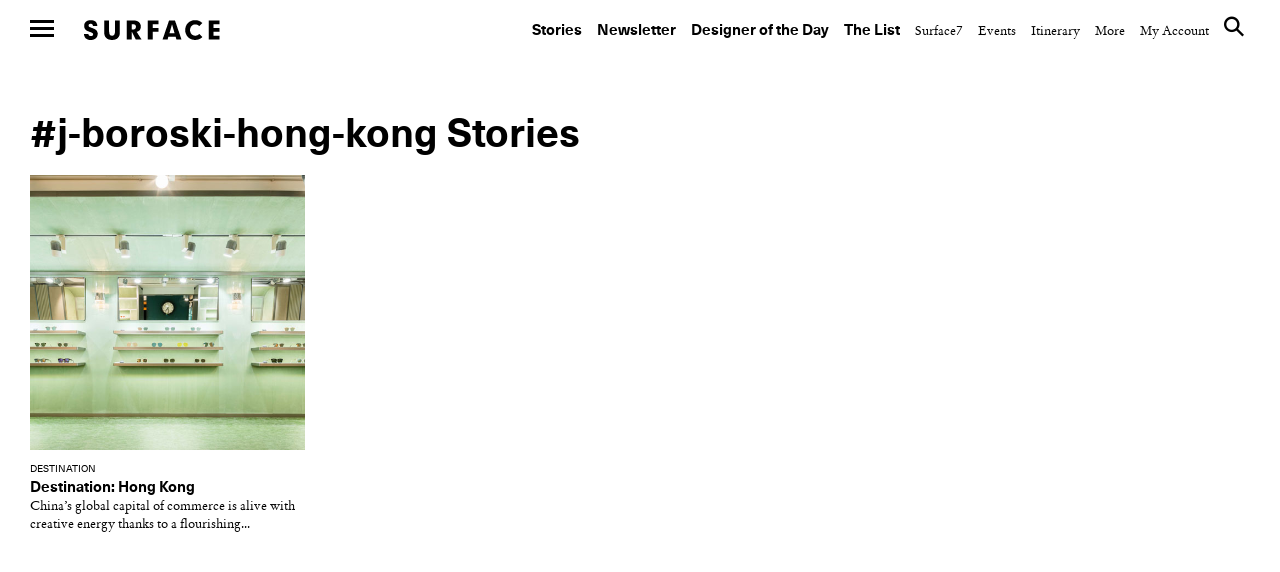

--- FILE ---
content_type: text/html; charset=UTF-8
request_url: https://www.surfacemag.com/articles/tag/j-boroski-hong-kong/
body_size: 13549
content:


<!DOCTYPE html>
<html class="no-js " lang="en-US">
<head>
  <meta charset="utf-8">
  <meta http-equiv="X-UA-Compatible" content="IE=edge">
  <meta name="referrer" content="no-referrer-when-downgrade">
<meta name="robots" content="index, follow, max-image-preview:large, max-snippet:-1, max-video-preview:-1" />
  
  <meta name="viewport" content="width=device-width, minimum-scale=1.0, maximum-scale=1.0, user-scalable=no">
  <meta property="fb:pages" content="17795623260" />

  <meta name="appleid-signin-client-id" content="com.surfacemag.website">
  <meta name="appleid-signin-scope" content="name email">
  <meta name="appleid-signin-redirect-uri" content="https://www.surfacemag.com/login/social/">
  <meta name="appleid-signin-state" content="apple">

  <link rel="shortcut icon" href="https://www.surfacemag.com/app/themes/surface-magazine/favicon.ico">

  <meta name='robots' content='max-image-preview:large' />
	<style>img:is([sizes="auto" i], [sizes^="auto," i]) { contain-intrinsic-size: 3000px 1500px }</style>
	<meta name="robots" content="index, follow, max-image-preview:large, max-snippet:-1, max-video-preview:-1" />
	<!-- This site is optimized with the Yoast SEO plugin v22.9 - https://yoast.com/wordpress/plugins/seo/ -->
	<title>J. Boroski hong kong &#8211; SURFACE</title>
	<link rel="canonical" href="https://www.surfacemag.com/articles/tag/j-boroski-hong-kong/" />
	<meta property="og:locale" content="en_US" />
	<meta property="og:type" content="article" />
	<meta property="og:title" content="J. Boroski hong kong &#8211; SURFACE" />
	<meta property="og:url" content="https://www.surfacemag.com/articles/tag/j-boroski-hong-kong/" />
	<meta property="og:site_name" content="SURFACE" />
	<meta name="twitter:card" content="summary_large_image" />
	<meta name="twitter:site" content="@SurfaceMag" />
	<script type="application/ld+json" class="yoast-schema-graph">{"@context":"https://schema.org","@graph":[{"@type":"CollectionPage","@id":"https://www.surfacemag.com/articles/tag/j-boroski-hong-kong/","url":"https://www.surfacemag.com/articles/tag/j-boroski-hong-kong/","name":"J. Boroski hong kong &#8211; SURFACE","isPartOf":{"@id":"https://www.surfacemag.com/#website"},"primaryImageOfPage":{"@id":"https://www.surfacemag.com/articles/tag/j-boroski-hong-kong/#primaryimage"},"image":{"@id":"https://www.surfacemag.com/articles/tag/j-boroski-hong-kong/#primaryimage"},"thumbnailUrl":"https://images.surfacemag.com/app/uploads/2017/06/DSC2642-Pano.jpg","breadcrumb":{"@id":"https://www.surfacemag.com/articles/tag/j-boroski-hong-kong/#breadcrumb"},"inLanguage":"en-US"},{"@type":"ImageObject","inLanguage":"en-US","@id":"https://www.surfacemag.com/articles/tag/j-boroski-hong-kong/#primaryimage","url":"https://images.surfacemag.com/app/uploads/2017/06/DSC2642-Pano.jpg","contentUrl":"https://images.surfacemag.com/app/uploads/2017/06/DSC2642-Pano.jpg","width":500,"height":500},{"@type":"BreadcrumbList","@id":"https://www.surfacemag.com/articles/tag/j-boroski-hong-kong/#breadcrumb","itemListElement":[{"@type":"ListItem","position":1,"name":"Home","item":"https://www.surfacemag.com/"},{"@type":"ListItem","position":2,"name":"J. Boroski hong kong"}]},{"@type":"WebSite","@id":"https://www.surfacemag.com/#website","url":"https://www.surfacemag.com/","name":"SURFACE","description":"","potentialAction":[{"@type":"SearchAction","target":{"@type":"EntryPoint","urlTemplate":"https://www.surfacemag.com/?s={search_term_string}"},"query-input":"required name=search_term_string"}],"inLanguage":"en-US"}]}</script>
	<!-- / Yoast SEO plugin. -->


<link rel='dns-prefetch' href='//ajax.googleapis.com' />
<link rel="alternate" type="application/rss+xml" title="SURFACE &raquo; J. Boroski hong kong Tag Feed" href="https://www.surfacemag.com/articles/tag/j-boroski-hong-kong/feed/" />
<link rel='stylesheet' id='wp-block-library-css' href='https://www.surfacemag.com/wp/wp-includes/css/dist/block-library/style.min.css?ver=6.8.1' type='text/css' media='all' />
<style id='classic-theme-styles-inline-css' type='text/css'>
/*! This file is auto-generated */
.wp-block-button__link{color:#fff;background-color:#32373c;border-radius:9999px;box-shadow:none;text-decoration:none;padding:calc(.667em + 2px) calc(1.333em + 2px);font-size:1.125em}.wp-block-file__button{background:#32373c;color:#fff;text-decoration:none}
</style>
<style id='global-styles-inline-css' type='text/css'>
:root{--wp--preset--aspect-ratio--square: 1;--wp--preset--aspect-ratio--4-3: 4/3;--wp--preset--aspect-ratio--3-4: 3/4;--wp--preset--aspect-ratio--3-2: 3/2;--wp--preset--aspect-ratio--2-3: 2/3;--wp--preset--aspect-ratio--16-9: 16/9;--wp--preset--aspect-ratio--9-16: 9/16;--wp--preset--color--black: #000000;--wp--preset--color--cyan-bluish-gray: #abb8c3;--wp--preset--color--white: #ffffff;--wp--preset--color--pale-pink: #f78da7;--wp--preset--color--vivid-red: #cf2e2e;--wp--preset--color--luminous-vivid-orange: #ff6900;--wp--preset--color--luminous-vivid-amber: #fcb900;--wp--preset--color--light-green-cyan: #7bdcb5;--wp--preset--color--vivid-green-cyan: #00d084;--wp--preset--color--pale-cyan-blue: #8ed1fc;--wp--preset--color--vivid-cyan-blue: #0693e3;--wp--preset--color--vivid-purple: #9b51e0;--wp--preset--gradient--vivid-cyan-blue-to-vivid-purple: linear-gradient(135deg,rgba(6,147,227,1) 0%,rgb(155,81,224) 100%);--wp--preset--gradient--light-green-cyan-to-vivid-green-cyan: linear-gradient(135deg,rgb(122,220,180) 0%,rgb(0,208,130) 100%);--wp--preset--gradient--luminous-vivid-amber-to-luminous-vivid-orange: linear-gradient(135deg,rgba(252,185,0,1) 0%,rgba(255,105,0,1) 100%);--wp--preset--gradient--luminous-vivid-orange-to-vivid-red: linear-gradient(135deg,rgba(255,105,0,1) 0%,rgb(207,46,46) 100%);--wp--preset--gradient--very-light-gray-to-cyan-bluish-gray: linear-gradient(135deg,rgb(238,238,238) 0%,rgb(169,184,195) 100%);--wp--preset--gradient--cool-to-warm-spectrum: linear-gradient(135deg,rgb(74,234,220) 0%,rgb(151,120,209) 20%,rgb(207,42,186) 40%,rgb(238,44,130) 60%,rgb(251,105,98) 80%,rgb(254,248,76) 100%);--wp--preset--gradient--blush-light-purple: linear-gradient(135deg,rgb(255,206,236) 0%,rgb(152,150,240) 100%);--wp--preset--gradient--blush-bordeaux: linear-gradient(135deg,rgb(254,205,165) 0%,rgb(254,45,45) 50%,rgb(107,0,62) 100%);--wp--preset--gradient--luminous-dusk: linear-gradient(135deg,rgb(255,203,112) 0%,rgb(199,81,192) 50%,rgb(65,88,208) 100%);--wp--preset--gradient--pale-ocean: linear-gradient(135deg,rgb(255,245,203) 0%,rgb(182,227,212) 50%,rgb(51,167,181) 100%);--wp--preset--gradient--electric-grass: linear-gradient(135deg,rgb(202,248,128) 0%,rgb(113,206,126) 100%);--wp--preset--gradient--midnight: linear-gradient(135deg,rgb(2,3,129) 0%,rgb(40,116,252) 100%);--wp--preset--font-size--small: 13px;--wp--preset--font-size--medium: 20px;--wp--preset--font-size--large: 36px;--wp--preset--font-size--x-large: 42px;--wp--preset--spacing--20: 0.44rem;--wp--preset--spacing--30: 0.67rem;--wp--preset--spacing--40: 1rem;--wp--preset--spacing--50: 1.5rem;--wp--preset--spacing--60: 2.25rem;--wp--preset--spacing--70: 3.38rem;--wp--preset--spacing--80: 5.06rem;--wp--preset--shadow--natural: 6px 6px 9px rgba(0, 0, 0, 0.2);--wp--preset--shadow--deep: 12px 12px 50px rgba(0, 0, 0, 0.4);--wp--preset--shadow--sharp: 6px 6px 0px rgba(0, 0, 0, 0.2);--wp--preset--shadow--outlined: 6px 6px 0px -3px rgba(255, 255, 255, 1), 6px 6px rgba(0, 0, 0, 1);--wp--preset--shadow--crisp: 6px 6px 0px rgba(0, 0, 0, 1);}:where(.is-layout-flex){gap: 0.5em;}:where(.is-layout-grid){gap: 0.5em;}body .is-layout-flex{display: flex;}.is-layout-flex{flex-wrap: wrap;align-items: center;}.is-layout-flex > :is(*, div){margin: 0;}body .is-layout-grid{display: grid;}.is-layout-grid > :is(*, div){margin: 0;}:where(.wp-block-columns.is-layout-flex){gap: 2em;}:where(.wp-block-columns.is-layout-grid){gap: 2em;}:where(.wp-block-post-template.is-layout-flex){gap: 1.25em;}:where(.wp-block-post-template.is-layout-grid){gap: 1.25em;}.has-black-color{color: var(--wp--preset--color--black) !important;}.has-cyan-bluish-gray-color{color: var(--wp--preset--color--cyan-bluish-gray) !important;}.has-white-color{color: var(--wp--preset--color--white) !important;}.has-pale-pink-color{color: var(--wp--preset--color--pale-pink) !important;}.has-vivid-red-color{color: var(--wp--preset--color--vivid-red) !important;}.has-luminous-vivid-orange-color{color: var(--wp--preset--color--luminous-vivid-orange) !important;}.has-luminous-vivid-amber-color{color: var(--wp--preset--color--luminous-vivid-amber) !important;}.has-light-green-cyan-color{color: var(--wp--preset--color--light-green-cyan) !important;}.has-vivid-green-cyan-color{color: var(--wp--preset--color--vivid-green-cyan) !important;}.has-pale-cyan-blue-color{color: var(--wp--preset--color--pale-cyan-blue) !important;}.has-vivid-cyan-blue-color{color: var(--wp--preset--color--vivid-cyan-blue) !important;}.has-vivid-purple-color{color: var(--wp--preset--color--vivid-purple) !important;}.has-black-background-color{background-color: var(--wp--preset--color--black) !important;}.has-cyan-bluish-gray-background-color{background-color: var(--wp--preset--color--cyan-bluish-gray) !important;}.has-white-background-color{background-color: var(--wp--preset--color--white) !important;}.has-pale-pink-background-color{background-color: var(--wp--preset--color--pale-pink) !important;}.has-vivid-red-background-color{background-color: var(--wp--preset--color--vivid-red) !important;}.has-luminous-vivid-orange-background-color{background-color: var(--wp--preset--color--luminous-vivid-orange) !important;}.has-luminous-vivid-amber-background-color{background-color: var(--wp--preset--color--luminous-vivid-amber) !important;}.has-light-green-cyan-background-color{background-color: var(--wp--preset--color--light-green-cyan) !important;}.has-vivid-green-cyan-background-color{background-color: var(--wp--preset--color--vivid-green-cyan) !important;}.has-pale-cyan-blue-background-color{background-color: var(--wp--preset--color--pale-cyan-blue) !important;}.has-vivid-cyan-blue-background-color{background-color: var(--wp--preset--color--vivid-cyan-blue) !important;}.has-vivid-purple-background-color{background-color: var(--wp--preset--color--vivid-purple) !important;}.has-black-border-color{border-color: var(--wp--preset--color--black) !important;}.has-cyan-bluish-gray-border-color{border-color: var(--wp--preset--color--cyan-bluish-gray) !important;}.has-white-border-color{border-color: var(--wp--preset--color--white) !important;}.has-pale-pink-border-color{border-color: var(--wp--preset--color--pale-pink) !important;}.has-vivid-red-border-color{border-color: var(--wp--preset--color--vivid-red) !important;}.has-luminous-vivid-orange-border-color{border-color: var(--wp--preset--color--luminous-vivid-orange) !important;}.has-luminous-vivid-amber-border-color{border-color: var(--wp--preset--color--luminous-vivid-amber) !important;}.has-light-green-cyan-border-color{border-color: var(--wp--preset--color--light-green-cyan) !important;}.has-vivid-green-cyan-border-color{border-color: var(--wp--preset--color--vivid-green-cyan) !important;}.has-pale-cyan-blue-border-color{border-color: var(--wp--preset--color--pale-cyan-blue) !important;}.has-vivid-cyan-blue-border-color{border-color: var(--wp--preset--color--vivid-cyan-blue) !important;}.has-vivid-purple-border-color{border-color: var(--wp--preset--color--vivid-purple) !important;}.has-vivid-cyan-blue-to-vivid-purple-gradient-background{background: var(--wp--preset--gradient--vivid-cyan-blue-to-vivid-purple) !important;}.has-light-green-cyan-to-vivid-green-cyan-gradient-background{background: var(--wp--preset--gradient--light-green-cyan-to-vivid-green-cyan) !important;}.has-luminous-vivid-amber-to-luminous-vivid-orange-gradient-background{background: var(--wp--preset--gradient--luminous-vivid-amber-to-luminous-vivid-orange) !important;}.has-luminous-vivid-orange-to-vivid-red-gradient-background{background: var(--wp--preset--gradient--luminous-vivid-orange-to-vivid-red) !important;}.has-very-light-gray-to-cyan-bluish-gray-gradient-background{background: var(--wp--preset--gradient--very-light-gray-to-cyan-bluish-gray) !important;}.has-cool-to-warm-spectrum-gradient-background{background: var(--wp--preset--gradient--cool-to-warm-spectrum) !important;}.has-blush-light-purple-gradient-background{background: var(--wp--preset--gradient--blush-light-purple) !important;}.has-blush-bordeaux-gradient-background{background: var(--wp--preset--gradient--blush-bordeaux) !important;}.has-luminous-dusk-gradient-background{background: var(--wp--preset--gradient--luminous-dusk) !important;}.has-pale-ocean-gradient-background{background: var(--wp--preset--gradient--pale-ocean) !important;}.has-electric-grass-gradient-background{background: var(--wp--preset--gradient--electric-grass) !important;}.has-midnight-gradient-background{background: var(--wp--preset--gradient--midnight) !important;}.has-small-font-size{font-size: var(--wp--preset--font-size--small) !important;}.has-medium-font-size{font-size: var(--wp--preset--font-size--medium) !important;}.has-large-font-size{font-size: var(--wp--preset--font-size--large) !important;}.has-x-large-font-size{font-size: var(--wp--preset--font-size--x-large) !important;}
:where(.wp-block-post-template.is-layout-flex){gap: 1.25em;}:where(.wp-block-post-template.is-layout-grid){gap: 1.25em;}
:where(.wp-block-columns.is-layout-flex){gap: 2em;}:where(.wp-block-columns.is-layout-grid){gap: 2em;}
:root :where(.wp-block-pullquote){font-size: 1.5em;line-height: 1.6;}
</style>
<link rel='stylesheet' id='ewd-feup-style-css' href='https://www.surfacemag.com/app/plugins/front-end-only-users/css/feu-styles.css?ver=6.8.1' type='text/css' media='all' />
<link rel='stylesheet' id='feup-yahoo-pure-css-css' href='https://www.surfacemag.com/app/plugins/front-end-only-users/css/feup-pure.css?ver=6.8.1' type='text/css' media='all' />
<script type="text/javascript" src="https://ajax.googleapis.com/ajax/libs/jquery/3.1.0/jquery.min.js?ver=6.8.1" id="jquery-js"></script>
<script type="text/javascript" src="https://www.surfacemag.com/app/plugins/front-end-only-users/js/ewd-feup-tracking.js?ver=6.8.1" id="ewd-feup-tracking-js"></script>
<script type="text/javascript" id="ewd-feup-password-strength-js-extra">
/* <![CDATA[ */
var ewd_feup_ajax_translations = {"mismatch_label":"Mismatch","too_short_label":"Too Short","weak_label":"Weak","good_label":"Good","strong_label":"Strong"};
/* ]]> */
</script>
<script type="text/javascript" src="https://www.surfacemag.com/app/plugins/front-end-only-users//js/ewd-feup-check-password-strength.js?ver=6.8.1" id="ewd-feup-password-strength-js"></script>
<script type="text/javascript" src="https://www.surfacemag.com/app/plugins/front-end-only-users//js/parsley.min.js?ver=6.8.1" id="parsley-js"></script>
<link rel="https://api.w.org/" href="https://www.surfacemag.com/wp-json/" /><link rel="alternate" title="JSON" type="application/json" href="https://www.surfacemag.com/wp-json/wp/v2/tags/6826" /><link rel="EditURI" type="application/rsd+xml" title="RSD" href="https://www.surfacemag.com/wp/xmlrpc.php?rsd" />
<meta name="generator" content="WordPress 6.8.1" />
<script>var FEUP_Min_Pass = 6;
</script><!-- There is no amphtml version available for this URL. --><?php if ($_SERVER['REQUEST_URI']=='/articles/renaissance-hotels-local-spirit/?nocache=1' || 
          $_SERVER['REQUEST_URI']=='/articles/renaissance-hotels-local-spirit/' ||
          (strpos($_SERVER['REQUEST_URI'],'renaissance-hotels-local-spirit')!==false)) { ?> 


<script async src="https://securepubads.g.doubleclick.net/tag/js/gpt.js"></script>
<script>
  window.googletag = window.googletag || {cmd: []};
  googletag.cmd.push(function() {
    googletag.defineSlot('/21709441770/Master_Surface_Leaderboard', [[320, 50], [468, 60], [970, 90], [970, 250], [728, 90]], 'div-gpt-ad-1576079271773-0').addService(googletag.pubads());
    googletag.pubads().enableSingleRequest();
    googletag.enableServices();
  });
</script>

<?php  } ?>

<meta name="facebook-domain-verification" content="8mxb5sztu0zzgkpgd6m0twvvv8ndzx" />
<!-- chris added -->
<script async src="https://securepubads.g.doubleclick.net/tag/js/gpt.js"></script>
<script>
  window.googletag = window.googletag || {cmd: []};
  googletag.cmd.push(function() {
    googletag.defineSlot('/21709441770/XS_Surface_Banner_300x250', [300, 250], 'div-gpt-ad-1580931428716-0').addService(googletag.pubads());
    googletag.pubads().enableSingleRequest();
    googletag.enableServices();
  });
</script>
		<style type="text/css" id="wp-custom-css">
			@media only screen and (max-width:768px){
	.modal-mobile-width{
		width: 60% !important;
		margin: 0 auto ;
	}
}
@media only screen and (max-width:1024px) and (min-width:992px){
	.header__nav--top {

    padding: 45px 30px 14px 0 !important;
}
	.wrapper {
    margin-top: 50px;
}
}
		</style>
		
  
  <link rel="alternate" type="application/rss+xml" title="Surface Feed" href="/feed">
  <link rel="stylesheet" href="https://www.surfacemag.com/app/themes/surface-magazine/style.css?7d24dbf">
  <link rel="stylesheet" href="https://www.surfacemag.com/app/themes/surface-magazine/ads.css?6166343">

  <!-- Google Tag Manager -->
<script>(function(w,d,s,l,i){w[l]=w[l]||[];w[l].push({'gtm.start':
new Date().getTime(),event:'gtm.js'});var f=d.getElementsByTagName(s)[0],
j=d.createElement(s),dl=l!='dataLayer'?'&l='+l:'';j.async=true;j.src=
'https://www.googletagmanager.com/gtm.js?id='+i+dl;f.parentNode.insertBefore(j,f);
})(window,document,'script','dataLayer','GTM-KJPB9C9');</script>
<!-- End Google Tag Manager -->  <!-- Chartbeat Tag -->
  <script type="text/javascript">
    var _sf_async_config = { uid: 63255, domain: 'surfacemag.com', useCanonical: true };
    (function() {
      function loadChartbeat() {
        window._sf_endpt = (new Date()).getTime();
        var e = document.createElement('script');
        e.setAttribute('language', 'javascript');
        e.setAttribute('type', 'text/javascript');
        e.setAttribute('src','//static.chartbeat.com/js/chartbeat.js');
        document.body.appendChild(e);
      };
      var oldonload = window.onload;
      window.onload = (typeof window.onload != 'function') ?
        loadChartbeat : function() { oldonload(); loadChartbeat(); };
    })();
  </script>
  <!-- End Chartbeat Tag -->
  <!-- Facebook Pixel Code -->
  <script>
    !function(f,b,e,v,n,t,s){if(f.fbq)return;n=f.fbq=function(){n.callMethod?
    n.callMethod.apply(n,arguments):n.queue.push(arguments)};if(!f._fbq)f._fbq=n;
    n.push=n;n.loaded=!0;n.version='2.0';n.queue=[];t=b.createElement(e);t.async=!0;
    t.src=v;s=b.getElementsByTagName(e)[0];s.parentNode.insertBefore(t,s)}(window,
    document,'script','https://connect.facebook.net/en_US/fbevents.js');
    fbq('init', '1265788860131404');
    fbq('track', 'PageView');
  </script>
  <noscript>
    <img height="1" width="1" style="display:none"
  src="https://www.facebook.com/tr?id=1265788860131404&ev=PageView&noscript=1"
  />
  </noscript>
  <!-- End Facebook Pixel Code -->

  <script async='async' src='https://www.googletagservices.com/tag/js/gpt.js'></script>
  <script>
    var googletag = googletag || {};
    googletag.cmd = googletag.cmd || [];
  </script>

  <script>
    /*
    googletag.cmd.push(function() {
      var mapping = googletag.sizeMapping().
        addSize([0, 0], [300, 250]).
        addSize([980, 690], [970, 250]).
        build();

      googletag.defineSlot('/21709441770/TopBanner', [[970, 250], [300, 250]], 'div-gpt-ad-1525799873481-0').defineSizeMapping(mapping).addService(googletag.pubads()).setCollapseEmptyDiv(true);
      googletag.pubads().enableSingleRequest();
      googletag.enableServices();
    });
    */

    googletag.cmd.push(function() {
      var mapping_mobile = googletag.sizeMapping().
      addSize([0, 0], [320, 50]).
      build();

      var mapping = googletag.sizeMapping().
      addSize([1100, 690], [970, 90]).
      build();

      googletag.defineSlot('/21709441770/Master_Surface_Leaderboard', [[320, 50]], 'div-gpt-ad-1549996972438-0').defineSizeMapping(mapping_mobile).addService(googletag.pubads()).setCollapseEmptyDiv(true);
      googletag.defineSlot('/21709441770/Master_Surface_Leaderboard', [[468, 60]], 'div-gpt-ad-1549996972438-1').addService(googletag.pubads()).setCollapseEmptyDiv(true);
      googletag.defineSlot('/21709441770/Master_Surface_Leaderboard', [[970, 90]], 'div-gpt-ad-1549996972438-2').addService(googletag.pubads()).setCollapseEmptyDiv(true);
      googletag.defineSlot('/21709441770/Master_Surface_Leaderboard', [[970, 250]], 'div-gpt-ad-1549996972438-3').addService(googletag.pubads()).setCollapseEmptyDiv(true);

      googletag.defineSlot('/21709441770/Master_Surface_Articles_AllSizes', [[300, 250]], 'div-gpt-ad-1550162843163-0').addService(googletag.pubads()).setCollapseEmptyDiv(true);
      googletag.defineSlot('/21709441770/Master_Surface_Articles_AllSizes', [[468, 60]], 'div-gpt-ad-1550162843163-1').addService(googletag.pubads()).setCollapseEmptyDiv(true);
      googletag.defineSlot('/21709441770/Master_Surface_Articles_AllSizes', [[728, 90]], 'div-gpt-ad-1550162843163-2').addService(googletag.pubads()).setCollapseEmptyDiv(true);
      googletag.defineSlot('/21709441770/Master_Surface_Articles_AllSizes', [[970, 90], [970, 250]], 'div-gpt-ad-1550162843163-3').addService(googletag.adSlot).setCollapseEmptyDiv(true);
      googletag.defineSlot('/21709441770/Master_Surface_Articles_AllSizes', [[300, 250]], 'div-gpt-ad-1550162843163-4').addService(googletag.pubads()).setCollapseEmptyDiv(true);
      googletag.defineSlot('/21709441770/Master_Surface_Articles_AllSizes', [[468, 60]], 'div-gpt-ad-1550162843163-5').addService(googletag.pubads()).setCollapseEmptyDiv(true);
      googletag.defineSlot('/21709441770/Master_Surface_Articles_AllSizes', [[728, 90]], 'div-gpt-ad-1550162843163-6').addService(googletag.pubads()).setCollapseEmptyDiv(true);
      googletag.defineSlot('/21709441770/Master_Surface_Articles_AllSizes', [[970, 90], [970, 250]], 'div-gpt-ad-1550162843163-7').addService(googletag.adSlot).setCollapseEmptyDiv(true);

      googletag.defineSlot('/21709441770/XS_Surface_Banner_300x250', [300, 250], 'div-gpt-ad-1549397546427-0').addService(googletag.pubads()).setCollapseEmptyDiv(true);
      googletag.defineSlot('/21709441770/XS_Surface_Banner_300x250', [300, 250], 'div-gpt-ad-1549397546427-1').addService(googletag.pubads()).setCollapseEmptyDiv(true);
      googletag.defineSlot('/21709441770/XS_Surface_Banner_300x250', [300, 250], 'div-gpt-ad-1549397546427-2').addService(googletag.pubads()).setCollapseEmptyDiv(true);
      googletag.defineSlot('/21709441770/XS_Surface_Banner_300x250', [300, 250], 'div-gpt-ad-1549397546427-3').addService(googletag.pubads()).setCollapseEmptyDiv(true);

      /*
      googletag.defineSlot('/21709441770/XS_Surface_Interstitial_300x400', [300, 400], 'div-gpt-ad-1549398230985-0').addService(googletag.pubads()).setCollapseEmptyDiv(true);

      googletag.defineSlot('/21709441770/XS_Surface_Interstitial_320x480', [320, 480], 'div-gpt-ad-1549398377836-0').addService(googletag.pubads()).setCollapseEmptyDiv(true);
      */

      googletag.defineSlot('/21709441770/M_Surface_Banner_970x250', [[970, 250], [970, 90]], 'div-gpt-ad-1549994597477-0').addService(googletag.pubads()).setCollapseEmptyDiv(true);
      googletag.defineSlot('/21709441770/M_Surface_Banner_970x250', [[970, 250], [970, 90]], 'div-gpt-ad-1549994597477-1').addService(googletag.pubads()).setCollapseEmptyDiv(true);
      googletag.defineSlot('/21709441770/M_Surface_Banner_970x250', [[970, 250], [970, 90]], 'div-gpt-ad-1549994597477-2').addService(googletag.pubads()).setCollapseEmptyDiv(true);

      googletag.defineSlot('/21709441770/M_Surface_Banner_300x250', [300, 250], 'div-gpt-ad-1549899810883-0').addService(googletag.pubads()).setCollapseEmptyDiv(true);
      googletag.defineSlot('/21709441770/M_Surface_Banner_300x250', [300, 250], 'div-gpt-ad-1549899810883-1').addService(googletag.pubads()).setCollapseEmptyDiv(true);
      googletag.defineSlot('/21709441770/M_Surface_Banner_300x250', [300, 250], 'div-gpt-ad-1549899810883-2').addService(googletag.pubads()).setCollapseEmptyDiv(true);
      googletag.defineSlot('/21709441770/M_Surface_Banner_300x250', [300, 250], 'div-gpt-ad-1549899810883-3').addService(googletag.pubads()).setCollapseEmptyDiv(true);
      googletag.defineSlot('/21709441770/M_Surface_Banner_300x250', [300, 250], 'div-gpt-ad-1549899810883-4').addService(googletag.pubads()).setCollapseEmptyDiv(true);
      googletag.defineSlot('/21709441770/M_Surface_Banner_300x250', [300, 250], 'div-gpt-ad-1549899810883-5').addService(googletag.pubads()).setCollapseEmptyDiv(true);
      googletag.defineSlot('/21709441770/M_Surface_Banner_300x250', [300, 250], 'div-gpt-ad-1549899810883-6').addService(googletag.pubads()).setCollapseEmptyDiv(true);
      googletag.defineSlot('/21709441770/M_Surface_Banner_300x250', [300, 250], 'div-gpt-ad-1549899810883-7').addService(googletag.pubads()).setCollapseEmptyDiv(true);
      googletag.defineSlot('/21709441770/M_Surface_Banner_300x250', [300, 250], 'div-gpt-ad-1549899810883-8').addService(googletag.pubads()).setCollapseEmptyDiv(true);
      googletag.defineSlot('/21709441770/M_Surface_Banner_300x250', [300, 250], 'div-gpt-ad-1549899810883-9').addService(googletag.pubads()).setCollapseEmptyDiv(true);

      googletag.defineSlot('/21709441770/M_Surface_Native', ['fluid'], 'div-gpt-ad-1549911903741-0').addService(googletag.pubads()).setCollapseEmptyDiv(true);

      googletag.pubads().enableSingleRequest();
      googletag.pubads().collapseEmptyDivs();

      // Set key-value targeting for entire page
      googletag.pubads().setTargeting('cms_id', ['26213']);
      googletag.pubads().setTargeting('cms_type', ['']);

      googletag.enableServices();
    });

</script>
  <style type="text/css">
    .wrapper {
      overflow-x: hidden !important;
    }
  </style>

    <script>
        function favoriteComponent(id, saved = false, show_text = false)
        {
            return {
                not_logged_in: false,
                show_text: show_text,
                saved: saved,
                post_id: id,

                checkFavorite() {
                    var xm = this;

                    axios.get('/wp-json/shelters/v1/has-favorite/' + id)
                        .then(function(response) {
                            xm.saved = response.data.saved;
                        })
                        .catch(function() {
                            // Do nothing
                        })
                },

                favorite() {
                    var xm = this;
                    var url = xm.saved ? '/wp-json/shelters/v1/unfavorite/' + id
                        : '/wp-json/shelters/v1/favorite/' + id;

                    axios.get(url)
                        .then(function (response) {
                            if (response.data.status) {
                                xm.saved = !xm.saved;
                            }
                        })
                        .catch(function (error) {
                            if (error.response.status === 401) {
                                window.location = '/login/?redirect=shelter' + id + '&fav=1';
                            }
                        });
                }
            }
        }
    </script>

    

</head>

<body class="archive tag tag-j-boroski-hong-kong tag-6826 wp-theme-surface-magazine page-has-ads " data-script="Global">

<!-- Google Tag Manager (noscript) -->
<noscript><iframe src="https://www.googletagmanager.com/ns.html?id=GTM-KJPB9C9"
height="0" width="0" style="display:none;visibility:hidden"></iframe></noscript>
<!-- End Google Tag Manager (noscript) -->
  
<div class="ads ads__header" data-script="Ads">

  <style>
    .ads__link {
      display: none;
    }

    @media (min-width: 980px) {
      .ads__link__mobile {
        display: none;
      }
      .ads__link {
        display: block;
      }
    }
  </style>
  </div>

     <div>
            <input type="checkbox" id="nav-toggle" name="nav-toggle"/>
  <label class="nav-underlay" for="nav-toggle"></label>

  <header role="navigation" class="header header--top">
    <label for="nav-toggle" class="nav-hamburger">
      <span class="btn-hamburger">
        <span></span>
        <span></span>
        <span></span>
      </span>
    </label>

    <a href="/" class="logo" title="surface">Surface</a>

    <nav class="header__nav header__nav--top">
      <ul>
    <li id="menu-item-184004" class="header__nav--primary menu-item menu-item-type-custom menu-item-object-custom menu-item-184004"><a href="https://www.surfacemag.com/articles/">Stories</a></li>
<li id="menu-item-184005" class="header__nav--primary menu-item menu-item-type-custom menu-item-object-custom menu-item-184005"><a href="https://www.surfacemag.com/design-dispatch-subscribe/">Newsletter</a></li>
<li id="menu-item-184006" class="header__nav--primary menu-item menu-item-type-custom menu-item-object-custom menu-item-184006"><a href="https://www.surfacemag.com/articles/category/designer-of-the-day/">Designer of the Day</a></li>
<li id="menu-item-184007" class="header__nav--primary menu-item menu-item-type-custom menu-item-object-custom menu-item-184007"><a href="https://www.surfacemag.com/the-list/">The List</a></li>
<li id="menu-item-184017" class="menu-item menu-item-type-custom menu-item-object-custom menu-item-184017"><a href="/articles/category/surface-7/">Surface7</a></li>
<li id="menu-item-184018" class="menu-item menu-item-type-custom menu-item-object-custom menu-item-184018"><a href="/articles/category/other/events/">Events</a></li>
<li id="menu-item-184019" class="menu-item menu-item-type-custom menu-item-object-custom menu-item-184019"><a href="/events/">Itinerary</a></li>
    <li class="hide-side">
        <a href="javascript://" class="header__nav--link">More</a>
        <ul>
    <li id="menu-item-9742" class="menu-item menu-item-type-post_type menu-item-object-page menu-item-9742"><a href="https://www.surfacemag.com/about/">About</a></li>
<li id="menu-item-87673" class="menu-item menu-item-type-post_type menu-item-object-page menu-item-87673"><a href="https://www.surfacemag.com/masthead/">Masthead</a></li>
<li id="menu-item-9743" class="menu-item menu-item-type-post_type menu-item-object-page menu-item-9743"><a href="https://www.surfacemag.com/contact/">Contact</a></li>
<li id="menu-item-9741" class="menu-item menu-item-type-post_type menu-item-object-page menu-item-9741"><a href="https://www.surfacemag.com/advertising/">Advertise</a></li>
<li id="menu-item-44954" class="menu-item menu-item-type-custom menu-item-object-custom menu-item-44954"><a href="http://surfacemedia.com/portfolio/surfacestudios/">Surface Studios</a></li>
<li id="menu-item-128854" class="menu-item menu-item-type-custom menu-item-object-custom menu-item-128854"><a href="/videos/">Videos</a></li>
<li id="menu-item-9744" class="menu-item menu-item-type-post_type menu-item-object-page menu-item-9744"><a href="https://www.surfacemag.com/careers/">Careers</a></li>
<li id="menu-item-26536" class="menu-item menu-item-type-post_type menu-item-object-page menu-item-26536"><a href="https://www.surfacemag.com/legal/">Legal</a></li>
<li id="menu-item-89729" class="menu-item menu-item-type-custom menu-item-object-custom menu-item-89729"><a href="https://www.surfacemag.com/feed">RSS</a></li>
    <li class="site-credit">
        <a href="" class="header__nav--link">Site Credit</a>
        <a target="_blank" class="hover" href="http://www.kingandpartners.com">King &amp; Partners</a>
    </li>
    <li class="hide-side">
        <!--       
      <div class="login">
        <a href="#" class="header__nav--link">Login</a>
      </div>
 -->    </li>
</ul>
    </li>
    <li>
        <a href="https://www.surfacemag.com/login/" class="header__nav--link">My Account</a>
    </li>
    <li class="hide-side header__nav--search" data-script="Search">
        <a href="#" class="header__nav--link"><i class="icon-surface_search"></i></a>
    </li>
</ul>
    </nav>
  </header>
            <header role="navigation" class="header header--side">
    <label for="nav-toggle" class="nav-hamburger">
      <span class="btn-hamburger">
        <span></span>
        <span></span>
        <span></span>
      </span>
    </label>

    <nav class="header__nav header__nav--side">
      <ul>
    <li class="header__nav--primary menu-item menu-item-type-custom menu-item-object-custom menu-item-184004"><a href="https://www.surfacemag.com/articles/">Stories</a></li>
<li class="header__nav--primary menu-item menu-item-type-custom menu-item-object-custom menu-item-184005"><a href="https://www.surfacemag.com/design-dispatch-subscribe/">Newsletter</a></li>
<li class="header__nav--primary menu-item menu-item-type-custom menu-item-object-custom menu-item-184006"><a href="https://www.surfacemag.com/articles/category/designer-of-the-day/">Designer of the Day</a></li>
<li class="header__nav--primary menu-item menu-item-type-custom menu-item-object-custom menu-item-184007"><a href="https://www.surfacemag.com/the-list/">The List</a></li>
<li class="menu-item menu-item-type-custom menu-item-object-custom menu-item-184017"><a href="/articles/category/surface-7/">Surface7</a></li>
<li class="menu-item menu-item-type-custom menu-item-object-custom menu-item-184018"><a href="/articles/category/other/events/">Events</a></li>
<li class="menu-item menu-item-type-custom menu-item-object-custom menu-item-184019"><a href="/events/">Itinerary</a></li>
    <li class="hide-side header__nav--more">
        <a href="javascript://" class="header__nav--link">More</a>
        <nav class="header__subnav--top">
            <ul>
    <li class="menu-item menu-item-type-post_type menu-item-object-page menu-item-9742"><a href="https://www.surfacemag.com/about/">About</a></li>
<li class="menu-item menu-item-type-post_type menu-item-object-page menu-item-87673"><a href="https://www.surfacemag.com/masthead/">Masthead</a></li>
<li class="menu-item menu-item-type-post_type menu-item-object-page menu-item-9743"><a href="https://www.surfacemag.com/contact/">Contact</a></li>
<li class="menu-item menu-item-type-post_type menu-item-object-page menu-item-9741"><a href="https://www.surfacemag.com/advertising/">Advertise</a></li>
<li class="menu-item menu-item-type-custom menu-item-object-custom menu-item-44954"><a href="http://surfacemedia.com/portfolio/surfacestudios/">Surface Studios</a></li>
<li class="menu-item menu-item-type-custom menu-item-object-custom menu-item-128854"><a href="/videos/">Videos</a></li>
<li class="menu-item menu-item-type-post_type menu-item-object-page menu-item-9744"><a href="https://www.surfacemag.com/careers/">Careers</a></li>
<li class="menu-item menu-item-type-post_type menu-item-object-page menu-item-26536"><a href="https://www.surfacemag.com/legal/">Legal</a></li>
<li class="menu-item menu-item-type-custom menu-item-object-custom menu-item-89729"><a href="https://www.surfacemag.com/feed">RSS</a></li>
    <li class="site-credit">
        <a href="" class="header__nav--link">Site Credit</a>
        <a target="_blank" class="hover" href="http://www.kingandpartners.com">King &amp; Partners</a>
    </li>
    <li class="hide-side">
        <!--       
      <div class="login">
        <a href="#" class="header__nav--link">Login</a>
      </div>
 -->    </li>
</ul>
        </nav>
    </li>
    <li>
        <a href="https://www.surfacemag.com/login/" class="header__nav--link">My Account</a>
    </li>
    <li class="hide-side header__nav--search" data-script="Search">
        <a href="#" class="header__nav--link"><i class="icon-surface_search"></i></a>
    </li>
</ul>
    </nav>

    <nav class="header__subnav--side">
      <ul>
    <li class="menu-item menu-item-type-post_type menu-item-object-page menu-item-9742"><a href="https://www.surfacemag.com/about/">About</a></li>
<li class="menu-item menu-item-type-post_type menu-item-object-page menu-item-87673"><a href="https://www.surfacemag.com/masthead/">Masthead</a></li>
<li class="menu-item menu-item-type-post_type menu-item-object-page menu-item-9743"><a href="https://www.surfacemag.com/contact/">Contact</a></li>
<li class="menu-item menu-item-type-post_type menu-item-object-page menu-item-9741"><a href="https://www.surfacemag.com/advertising/">Advertise</a></li>
<li class="menu-item menu-item-type-custom menu-item-object-custom menu-item-44954"><a href="http://surfacemedia.com/portfolio/surfacestudios/">Surface Studios</a></li>
<li class="menu-item menu-item-type-custom menu-item-object-custom menu-item-128854"><a href="/videos/">Videos</a></li>
<li class="menu-item menu-item-type-post_type menu-item-object-page menu-item-9744"><a href="https://www.surfacemag.com/careers/">Careers</a></li>
<li class="menu-item menu-item-type-post_type menu-item-object-page menu-item-26536"><a href="https://www.surfacemag.com/legal/">Legal</a></li>
<li class="menu-item menu-item-type-custom menu-item-object-custom menu-item-89729"><a href="https://www.surfacemag.com/feed">RSS</a></li>
    <li class="site-credit">
        <a href="" class="header__nav--link">Site Credit</a>
        <a target="_blank" class="hover" href="http://www.kingandpartners.com">King &amp; Partners</a>
    </li>
    <li class="hide-side">
        <!--       
      <div class="login">
        <a href="#" class="header__nav--link">Login</a>
      </div>
 -->    </li>
</ul>
    </nav>

    <nav class="header__footer">
      <!--       
      <div class="login">
        <a href="#" class="header__nav--link">Login</a>
      </div>
 -->      <ul class="social">
        <li><a href="//twitter.com/SurfaceMag" class="icon icon-twitter" target="_blank" title="twitter"></a></li>
        <li><a href="//www.instagram.com/surfacemag/" class="icon icon-instagram" target="_blank" title="instagram"></a></li>
        <li><a href="//www.facebook.com/surfacemag" class="icon icon-facebook" target="_blank" title="facebook"></a></li>
        <li><a href="//www.pinterest.com/surfacemag/" class="icon icon-pinterest" target="_blank" title="Pinterest"></a></li>
       <li><a href="//www.youtube.com/surfacemedia/videos" class="icon icon-youtube" target="_blank" title="YouTube"></a></li>
      </ul>
    </nav>
  </header>

         <!--
          <div class='home-billboard'>
               <iframe id='a299ea34' name='a299ea34' src='https://ads.chriscaputo.com/delivery/afr.php?zoneid=5&amp;cb=INSERT_RANDOM_NUMBER_HERE' frameborder='0' scrolling='no' width='970' height='250' allow='autoplay'><a href='https://ads.chriscaputo.com/delivery/ck.php?n=a3196aa5&amp;cb=INSERT_RANDOM_NUMBER_HERE' target='_blank'><img src='https://ads.chriscaputo.com/delivery/avw.php?zoneid=5&amp;cb=INSERT_RANDOM_NUMBER_HERE&amp;n=a3196aa5' border='0' alt='' /></a></iframe>
          </div>
         -->
     </div>


<div class="wrapper">

          

	<style>
    .ads__article_header {
      display: block;
      text-align: center;
    }

    @media (max-width: 1200px) {
      .ads__article_header {
        display: none;
      }
     
    }
   @media screen and (max-width: 600px) {
      .container-ad-leaderboard {
        width: 30px;
      }
     
    }
  </style>
  
  <div class="container-ad-leaderboard" style="overflow: hidden;  ">
	 <!--  <div class="ads__article_header" > <center>
  Revive Adserver iFrame Tag - Generated with Revive Adserver v5.0.4
<iframe id='afa09943' name='afa09943' src='https://ads.chriscaputo.com/delivery/afr.php?zoneid=5&amp;cb=INSERT_RANDOM_NUMBER_HERE' frameborder='0' scrolling='no' width='90%'  style='
	    margin-top: 60px;'  allow='autoplay'><a href='https://ads.chriscaputo.com/delivery/ck.php?n=af620d25&amp;cb=INSERT_RANDOM_NUMBER_HERE' target='_blank'><img src='https://ads.chriscaputo.com/delivery/avw.php?zoneid=5&amp;cb=INSERT_RANDOM_NUMBER_HERE&amp;n=af620d25' border='0' alt='' /></a></iframe>

	  </center> </div> 	 -->

    <div class="home-mobile-leaderboard">
      <div class='home-mobile-leaderboard_mobile'
           style='width:320px; margin: 0 auto; text-align: center;'>
          
          <!-- Revive Adserver iFrame Tag - Generated with Revive Adserver v5.0.4 -->
          
                    
          <!-- Revive Adserver Asynchronous JS Tag - Generated with Revive Adserver v5.0.4 -->
            <ins data-revive-zoneid="6" data-revive-id="77d4dbede7360e235ae3f4184053a20c"></ins>
            <script async src="//ads.chriscaputo.com/delivery/asyncjs.php"></script>

      </div>
    </div>
  </div>

<main role="main" class="listings listings-articles" id="listings" data-script="Tags">
  <div class="container">

    <header class="listings-header">
      <h1 class="title">#j-boroski-hong-kong Stories</h1>
    </header>

            <section class="grid ajax-grid">
            <article class="grid__item" id="article-26213">
    <figure class="grid__item--figure" id="article=26213">
        <a href="https://www.surfacemag.com/articles/travel-hong-kong-guide-design/" class="grid__item--link grid__item--img"
           style="background-image:url(https://images.surfacemag.com/app/uploads/2017/06/DSC2642-Pano.jpg)"></a>
        <figcaption class="grid__item--caption">
            <!-- <a href="" class="grid__item--link" > -->
            <cite class="grid__item--cat">Destination</cite>
            <h5 class="grid__item--title">Destination: Hong Kong</h5>
            <p class="grid__item--blurb">China’s global capital of commerce is alive with creative energy thanks to a flourishing...</p>
            <!-- </a> -->
        </figcaption>
    </figure>
</article>
        </section>
      </div>
</main>

<div id="searchOverlay" class="search overlay">

  <div class="overlay__inner-content">

    <a href="#" class="overlay__back search__back"><i class="icon icon-slide_smallarrow_left"></i>Back</a>

        <form role="search" method="get" class="search__form" action="https://www.surfacemag.com/">
      <label class="search__form--label">
        <span class="screen-reader-text">Search for:</span>
      </label>

      <input type="search" class="search__form--field" placeholder="Search Surface" value="" name="s" />

      <input type="hidden" value="site" name="search_type" />

      <button type="submit" class="search__form--submit"><span class="screen-reader-text">Search</span></button>

          </form>


    
  <section class="section section__popular">
    <h3 class="section--cat">Most Viewed</h3>

    <section class="grid">
      <article class="grid__item" id="article-200650">
    <figure class="grid__item--figure" id="article=200650">
        <a href="https://www.surfacemag.com/articles/rem-koolhaas-salone-contract/" class="grid__item--link grid__item--img"
           style="background-image:url(https://www.surfacemag.com/app/uploads/2026/01/rem-salone-contract-1-500x333.jpg)"></a>
        <figcaption class="grid__item--caption">
            <!-- <a href="" class="grid__item--link" > -->
            <cite class="grid__item--cat">DESIGN DISPATCH</cite>
            <h5 class="grid__item--title">Rem Koolhaas Introduces Salone Contract, and Other News</h5>
            <p class="grid__item--blurb">Plus, a posthumous David Lynch exhibition in Berlin and shaker design on display in Philly.</p>
            <!-- </a> -->
        </figcaption>
    </figure>
</article>
<article class="grid__item" id="article-200620">
    <figure class="grid__item--figure" id="article=200620">
        <a href="https://www.surfacemag.com/articles/anish-kapoor-venice/" class="grid__item--link grid__item--img"
           style="background-image:url(https://www.surfacemag.com/app/uploads/2026/01/anish-kapoor-500x334.jpg)"></a>
        <figcaption class="grid__item--caption">
            <!-- <a href="" class="grid__item--link" > -->
            <cite class="grid__item--cat">DESIGN DISPATCH</cite>
            <h5 class="grid__item--title">Anish Kapoor Will Exhibit His Most Ambitious Unrealized Projects, and Other News</h5>
            <p class="grid__item--blurb">Plus, Alfredo Paredes announced a Hudson, New York store and Zak Ové debuted an Afrofuturist...</p>
            <!-- </a> -->
        </figcaption>
    </figure>
</article>
<article class="grid__item" id="article-200540">
    <figure class="grid__item--figure" id="article=200540">
        <a href="https://www.surfacemag.com/articles/expo-chicago-2026-news/" class="grid__item--link grid__item--img"
           style="background-image:url(https://www.surfacemag.com/app/uploads/2026/01/EXPO-CHICAGO-2025.-Photo-by-Casey-Kelbaugh-Associates-002-500x333.jpg)"></a>
        <figcaption class="grid__item--caption">
            <!-- <a href="" class="grid__item--link" > -->
            <cite class="grid__item--cat">DESIGN DISPATCH</cite>
            <h5 class="grid__item--title">Expo Chicago Names Its 2026 Exhibitors, and Other News</h5>
            <p class="grid__item--blurb">Plus, Matthieu Blazy’s Chanel couture debut and Nifty Gateway will shutter.</p>
            <!-- </a> -->
        </figcaption>
    </figure>
</article>
<article class="grid__item" id="article-200501">
    <figure class="grid__item--figure" id="article=200501">
        <a href="https://www.surfacemag.com/articles/art-dealer-marian-goodman-dead/" class="grid__item--link grid__item--img"
           style="background-image:url(https://www.surfacemag.com/app/uploads/2026/01/Marian-Goodman-2007-Thomas-Struth-390x500.jpg)"></a>
        <figcaption class="grid__item--caption">
            <!-- <a href="" class="grid__item--link" > -->
            <cite class="grid__item--cat">DESIGN DISPATCH</cite>
            <h5 class="grid__item--title">Influential Gallerist Marian Goodman has Died, and Other News</h5>
            <p class="grid__item--blurb">Plus, Sotheby's sets a record for American whiskey and a hidden Leonardo da Vinci work is visible...</p>
            <!-- </a> -->
        </figcaption>
    </figure>
</article>
<article class="grid__item" id="article-200446">
    <figure class="grid__item--figure" id="article=200446">
        <a href="https://www.surfacemag.com/articles/simon-porte-jacquemus-liline-jacquemus-first-ambassador/" class="grid__item--link grid__item--img"
           style="background-image:url(https://www.surfacemag.com/app/uploads/2026/01/JACQUEMUS-500x282.jpg)"></a>
        <figcaption class="grid__item--caption">
            <!-- <a href="" class="grid__item--link" > -->
            <cite class="grid__item--cat">DESIGN DISPATCH</cite>
            <h5 class="grid__item--title">Simon Porte Jacquemus&#8217; First Brand Ambassador is His Grandmother, and Other News</h5>
            <p class="grid__item--blurb">Plus, TikTok's new U.S. owners and the architecture world remembers John H. Beyer.</p>
            <!-- </a> -->
        </figcaption>
    </figure>
</article>

    </section>
  </section>


  </div>
</div>




<script type="speculationrules">
{"prefetch":[{"source":"document","where":{"and":[{"href_matches":"\/*"},{"not":{"href_matches":["\/wp\/wp-*.php","\/wp\/wp-admin\/*","\/app\/uploads\/*","\/app\/*","\/app\/plugins\/*","\/app\/themes\/surface-magazine\/*","\/*\\?(.+)"]}},{"not":{"selector_matches":"a[rel~=\"nofollow\"]"}},{"not":{"selector_matches":".no-prefetch, .no-prefetch a"}}]},"eagerness":"conservative"}]}
</script>
<!-- /21709441770/XS_Surface_Banner_300x250  chris added2-->
<script>
   var x = document.getElementsByClassName("article__footer");
   x[0].innerHTML = '<div id="div-gpt-ad-1580931428716-0" style="width: 300px; height: 250px; margin-left: auto; margin-right: auto;"></div>' + x[0].innerHTML;
  
//document.getElementById('article').innerHTML += '<div id="div-gpt-ad-1580931428716-0" style="width: 300px; height: 250px; margin-left: auto; margin-right: auto;"></div>';
  googletag.cmd.push(function() { googletag.display('div-gpt-ad-1580931428716-0'); });
  </script>                                                 

<?php if ($_SERVER['REQUEST_URI']=='/articles/renaissance-hotels-local-spirit/?nocache=1' || 
          $_SERVER['REQUEST_URI']=='/articles/renaissance-hotels-local-spirit/' ||
          (strpos($_SERVER['REQUEST_URI'],'renaissance-hotels-local-spirit')!==false)) { ?> 


<!-- /21709441770/Master_Surface_Leaderboard -->


  <script>
    
    var firstElementWithClass = document.querySelector('.container-ad-leaderboard');
    firstElementWithClass.innerHTML = "<div class='home-mobile-leaderboard'><div id='div-gpt-ad-1576079271773-0' style='width: 728px; margin: 0 auto; text-align: center;'></div></div>";
    googletag.cmd.push(function() { googletag.display('div-gpt-ad-1576079271773-0'); });
  </script>
</div>

<?php } ?>

<?php if ($_SERVER['REQUEST_URI']=='') { ?>
<script>
 var firstElementWithClass = document.querySelector('.container-ad-leaderboard');
firstElementWithClass.innerHTML = '<div class="home-mobile-leaderboard"></div>';
</script>
<?php }  ?>
<script>!function(){var e=document.querySelector(".container-ad-leaderboard .home-mobile-leaderboard");if(e&&"/articles/1stdibs-50-party/"===window.location.pathname){var t=document.createElement("div");t.style.textAlign="center";var a=document.createElement("a");a.href="https://www.surfacemag.com/articles/net-jets-cessna-citation-longitude/",a.onclick=function(e){e.preventDefault();var t=(new Date).getTime(),a=document.createElement("img");a.src="https://dts.innovid.com/placement/1i7fso/video/1met2d/action/clktru/cb/"+t,a.width="1",a.height="1",a.border="0",document.getElementsByTagName("body")[0].appendChild(a),setTimeout(function(){window.location.href="https://www.surfacemag.com/articles/net-jets-cessna-citation-longitude/"},500)};var o=document.createElement("source");o.src="https://images.surfacemag.com/app/uploads/2019/11/22114936/NETJETS_TRAFFIC-DRIVER_RESIZE-V2-Converted.mov",o.type="video/mp4";var n=document.createElement("video");n.muted="true",n.autoplay="true",n.loop="true",n.style.maxWidth="100%",n.style.height="auto",n.appendChild(o),a.appendChild(n),t.appendChild(a),e.prepend(t),n.onplay=function(){console.log("tracker fired");var e=(new Date).getTime(),t=document.createElement("img");t.src="https://dts.innovid.com/placement/1i7fso/video/1met2d/action/play/cb/"+e,t.width="1",t.height="1",t.border="0",document.getElementsByTagName("body")[0].appendChild(t);var a=document.createElement("img");a.src="https://tps30.doubleverify.com/visit.jpg?ctx=3696283&cmp=66952&sid=5595&plc=1598997&adsrv=118&dvtagver=6.1.img&tagtype=video",a.width="1",a.height="1",a.border="0",document.getElementsByTagName("body")[0].appendChild(a)}}}();</script>
<!-- Facebook Pixel Code -->
<script>
!function(f,b,e,v,n,t,s)
{if(f.fbq)return;n=f.fbq=function(){n.callMethod?
n.callMethod.apply(n,arguments):n.queue.push(arguments)};
if(!f._fbq)f._fbq=n;n.push=n;n.loaded=!0;n.version='2.0';
n.queue=[];t=b.createElement(e);t.async=!0;
t.src=v;s=b.getElementsByTagName(e)[0];
s.parentNode.insertBefore(t,s)}(window,document,'script',
'https://connect.facebook.net/en_US/fbevents.js');
 fbq('init', '3127197437297483'); 
fbq('track', 'PageView');
</script>
<noscript>
 <img height="1" width="1" 
src="https://www.facebook.com/tr?id=3127197437297483&ev=PageView
&noscript=1"/>
</noscript>
<!-- End Facebook Pixel Code --><script type="text/javascript" id="site-min-js-extra">
/* <![CDATA[ */
var myAjax = {"ajaxurl":"https:\/\/www.surfacemag.com\/wp\/wp-admin\/admin-ajax.php"};
/* ]]> */
</script>
<script type="text/javascript" src="https://www.surfacemag.com/app/themes/surface-magazine/site.min.js?ver=6.8.1" id="site-min-js"></script>
<script type="text/javascript" src="https://cdn.jsdelivr.net/gh/alpinejs/alpine@v2.8.1/dist/alpine.min.js" id="alpine-js-js"></script>
<script type="text/javascript" src="https://cdn.jsdelivr.net/npm/axios/dist/axios.min.js" id="axios-js-js"></script>
</div>
<!-- end .wrapper -->


<style>
  .modal-mobile-width{
width:60%
  }
  @media (max-width: 768px) {
  .model-image {
   flex-direction: column;
  }
   @media only screen and (max-width: 1024px) and (min-width: 992px){
.header__nav--top {
    padding: 45px 35px 14px 0;
}
main#home {
    margin-top: 30px;
}
.hero {
    margin-top: 30px !important;
}

}
}
</style>

<div id="share-modal" class=" hidden fixed top-0 bottom-0 w-full" style="z-index: 1000" >
    <a href="#" onclick="document.getElementById('share-modal').classList.add('hidden')"
       class="absolute bg-black-20 top-0 bottom-0 w-full"></a>
    <div class="absolute top-0 bottom-0 w-full pointer-events-none" style="
    align-items: center;
    display: flex;
">
        <div class="bg-white  mx-auto w-full  pointer-events-auto modal-mobile-width" >
            <!-- <ul>
                <li><a data-share-twitter target="_blank" class="share__link share__link-twitter"
                       href="http://twitter.com/share?text=https://surfacemag.comurl=https://surfacemag.com"
                       data-text="">
                        <i class="icon icon-twitter"></i><span>Tweet</span></a></li>
                <li><a data-share-facebook target="_blank" class="share__link share__link-facebook"
                       href="https://www.facebook.com/sharer/sharer.php?u=http%3A%2F%2Fsurfacemag.test%2Fshelter%2Fs%2Fwilton-manors-home%2F">
                        <i class="icon icon-facebook"></i><span>Facebook</span></a></li>
                <li><a data-share-pinterest target="_blank" class="share__link share__link-pinterest"
                       href="http://pinterest.com/pin/create/button/?url=https://surfacemag.com">
                        <i class="icon icon-pinterest"></i><span>Pin It</span></a></li>
                <li><a data-share-email class="share__link share__link-email"
                       href="mailto:?subject=SurfaceMag&amp;body=https://surfacemag.com">
                        <i class="icon icon-email"></i><span>Email</span></a></li>
                <li class="share-url">
                    <a data-share-url class="share__link share__link-link"
                       href="https://surfacemag.com"
                       onclick="copyText('shareLink'); return false;">
                        <i class="icon icon-copy_link"></i><span>Copy url</span></a>
                    <input data-share-url type="text" value="https://surfacemag.com"
                           id="shareLink" class="shareLink share__input">
                </li>
            </ul> -->
              <section class="page__full model-image" style="display:flex; align-items: end;">
                <div class="Column "  >
                <img src="https://images.surfacemag.com/app/uploads/2018/05/23145316/NEWSLETTER_PAGE-550x550.jpg"  alt="newLetter Iamge"/>
              </div>
        <div class="copy-wrapper"style="    position: relative; padding-top:15px;" >
          <a href="#" style="    position: absolute;
    right: 12px;
    background: white;
    border-radius: 15px;
    border: 1px solid #000;
    padding: 0px 6px;
" onclick="document.getElementById('share-modal').classList.add('hidden')"
      >x</a>
          <div class="Row">
            <div class="Row__content">
              <div
                style="display:flex;width:100%;flex-direction:inherit;background:transparent;border-style:solid;border-width:0px;border-color:#000000;border-top-left-radius:0%;border-top-right-radius:0%;border-bottom-right-radius:0%;border-bottom-left-radius:0%;border-top-width:0;border-right-width:0;border-bottom-width:0;border-left-width:0;padding-top:0;padding-right:0;padding-bottom:0;padding-left:0;margin-top:0;margin-right:0;margin-bottom:0;margin-left:0;box-shadow:0px 0px 0px 0px #ffffff;max-width:100%">
               
                <div class="Column" style="display:inline-block;width:100%">
                  <div class="Column__content" style="height:100%">
                    <div
                      style="background:transparent;border-style:solid;border-width:0px;border-color:#000000;border-top-left-radius:0%;border-top-right-radius:0%;border-bottom-right-radius:0%;border-bottom-left-radius:0%;border-top-width:0;border-right-width:0;border-bottom-width:0;border-left-width:0;padding-top:0;padding-right:0;padding-bottom:0;padding-left:0;margin-top:0;margin-right:0;margin-bottom:0;margin-left:0;box-shadow:0px 0px 0px 0px #ffffff;max-width:100%;height:100%">
                      <div class="Element">
                        <div class="Element__content">
                          <div class="detroit-TextElement--wrapper mhBLucq61Zhxi9DOqlry"
                               style="background-color:transparent;border-style:solid;border-width:0px;border-color:#000000;border-top-left-radius:0%;border-top-right-radius:0%;border-bottom-right-radius:0%;border-bottom-left-radius:0%;padding-top:5px;padding-right:5px;padding-bottom:5px;padding-left:5px;margin-top:0px;margin-right:0px;margin-bottom:0px;margin-left:0px;box-shadow:0px 0px 0px 0px #ffffff;width:auto;max-width:100%">
                            <div class="detroit-TextElement--content"
                                 style="overflow-wrap:break-word;text-align:left;font-family:Montserrat;color:#000000;font-size:16px;font-weight:500;line-height:1;letter-spacing:0;text-transform:none;text-decoration:none">
                              <p style="text-align:center;"><span
                                  style="color: rgb(0,0,0);font-size: 40px;font-family: Helvetica Neue;">Get the Daily Design Dispatch</span>
                              </p></div>
                          </div>
                        </div>
                      </div>
                    </div>
                  </div>
                </div>
              </div>
            </div>
          </div>
          <div class="Row">
            <div class="Row__content">
              <div
                style="display:flex;width:100%;flex-direction:inherit;background:transparent;border-style:solid;border-width:0px;border-color:#000000;border-top-left-radius:0%;border-top-right-radius:0%;border-bottom-right-radius:0%;border-bottom-left-radius:0%;border-top-width:0;border-right-width:0;border-bottom-width:0;border-left-width:0;padding-top:0;padding-right:0;padding-bottom:0;padding-left:0;margin-top:0;margin-right:0;margin-bottom:0;margin-left:0;box-shadow:0px 0px 0px 0px #ffffff;max-width:100%">
                <div class="Column" style="display:inline-block;width:100%">
                  <div class="Column__content" style="height:100%">
                    <div
                      style="background:transparent;border-style:solid;border-width:0px;border-color:#000000;border-top-left-radius:0%;border-top-right-radius:0%;border-bottom-right-radius:0%;border-bottom-left-radius:0%;border-top-width:0;border-right-width:0;border-bottom-width:0;border-left-width:0;padding-top:0;padding-right:0;padding-bottom:0;padding-left:0;margin-top:0;margin-right:0;margin-bottom:0;margin-left:0;box-shadow:0px 0px 0px 0px #ffffff;max-width:100%;height:100%">
                      <div class="Element">
                        <div class="Element__content">
                          <div class="detroit-TextElement--wrapper qAsX6GNecJDs6kXbdUFo"
                               style="background-color:transparent;border-style:solid;border-width:0px;border-color:#000000;border-top-left-radius:0%;border-top-right-radius:0%;border-bottom-right-radius:0%;border-bottom-left-radius:0%;padding-top:5px;padding-right:1px;padding-bottom:5px;padding-left:5px;margin-top:10px;margin-right:0px;margin-bottom:0px;margin-left:0px;box-shadow:0px 0px 0px 0px #ffffff;width:auto;max-width:100%">
                            <div class="detroit-TextElement--content"
                                 style="overflow-wrap:break-word;text-align:left;font-family:Montserrat;color:#000000;font-size:16px;font-weight:500;line-height:1.2;letter-spacing:0;text-transform:none;text-decoration:none">
                              <p style="text-align:center;"><span
                                  style="color: rgb(0,0,0);font-family: Helvetica Neue;">Essential news from the design world delivered to your inbox before you’ve had your coffee.</span>
                              </p>
                              <p></p>
                              <p style="text-align:center;"><span
                                  style="color: rgb(0,0,0);font-family: Helvetica Neue;">Think of it as your cheat sheet for the day in design.</span>
                              </p>
                            </div>
                          </div>
                        </div>
                      </div>
                    </div>
                  </div>
                </div>
              </div>
            </div>
          </div>
          <div style="width: 80%; margin-left: auto; margin-right: auto;">
            <iframe src="https://sub.surfacemedia.com/subscribe/surface/embed" style="border: none; min-height: 200px; width: 100%;"></iframe>
          </div>
        </div>
      </section>
        
        </div>
    </div>
</div>

<script type="text/javascript">

    function copyText(el) {
        var emailLink = document.querySelector('.shareLink');
        console.log(emailLink);
        var range = document.createRange();
        range.selectNode(emailLink);
        window.getSelection().addRange(range);

        try {
            // Now that we've selected the anchor text, execute the copy command
            var successful = document.execCommand('copy');
            var msg = successful ? 'successful' : 'unsuccessful';
            console.log('Copy email command was ' + msg);
        } catch (err) {
            console.log('Oops, unable to copy');
        }

        // Remove the selections - NOTE: Should use
        // removeRange(range) when it is supported
        window.getSelection().removeAllRanges();
    }

    function shareModal(object) {

        ['url', 'facebook', 'twitter', 'pinterest', 'email'].forEach(function(method) {
            document.querySelectorAll('#share-modal [data-share-' + method + ']').forEach(function (item) {
                if (item.href) {
                    item.href = object[method];
                }

                if (item.value) {
                    item.value = object[method];
                }
            })
        })

        document.getElementById('share-modal').classList.remove('hidden');
    }

    document.addEventListener("DOMContentLoaded", function() {
    const modal = document.getElementById('share-modal');
    const lastShown = localStorage.getItem('shareModalLastShown');
    const now = new Date().getTime();

    // Check if the modal was shown in the last 24 hours
    if (!lastShown || now - lastShown > 24 * 60 * 60 * 1000) {
        setTimeout(() => {
            modal.classList.remove('hidden');
            localStorage.setItem('shareModalLastShown', now);
        }, 5000);
    }
});
</script>
<script defer src="https://static.cloudflareinsights.com/beacon.min.js/vcd15cbe7772f49c399c6a5babf22c1241717689176015" integrity="sha512-ZpsOmlRQV6y907TI0dKBHq9Md29nnaEIPlkf84rnaERnq6zvWvPUqr2ft8M1aS28oN72PdrCzSjY4U6VaAw1EQ==" data-cf-beacon='{"version":"2024.11.0","token":"8c4a2a8b3ad2485f9c1465288b5a4ffb","r":1,"server_timing":{"name":{"cfCacheStatus":true,"cfEdge":true,"cfExtPri":true,"cfL4":true,"cfOrigin":true,"cfSpeedBrain":true},"location_startswith":null}}' crossorigin="anonymous"></script>
</body>
</html>
